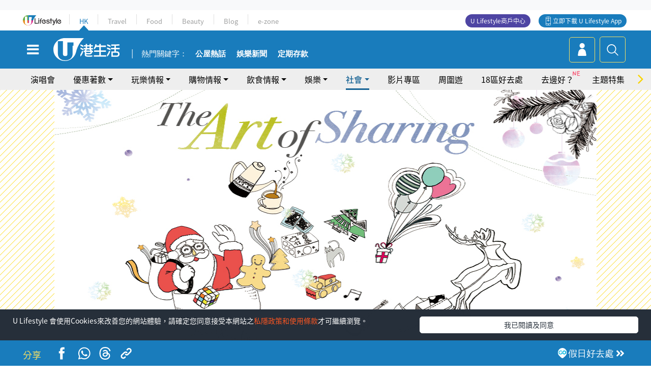

--- FILE ---
content_type: text/html
request_url: https://viselb01.hket.com/ajax/get/id.do
body_size: -47
content:
202601200630193428CF1155FE581911DF4ADFC177CD09

--- FILE ---
content_type: text/html; charset=utf-8
request_url: https://www.google.com/recaptcha/api2/aframe
body_size: 152
content:
<!DOCTYPE HTML><html><head><meta http-equiv="content-type" content="text/html; charset=UTF-8"></head><body><script nonce="Vq4Plv0_JuNY4Npd03iYkQ">/** Anti-fraud and anti-abuse applications only. See google.com/recaptcha */ try{var clients={'sodar':'https://pagead2.googlesyndication.com/pagead/sodar?'};window.addEventListener("message",function(a){try{if(a.source===window.parent){var b=JSON.parse(a.data);var c=clients[b['id']];if(c){var d=document.createElement('img');d.src=c+b['params']+'&rc='+(localStorage.getItem("rc::a")?sessionStorage.getItem("rc::b"):"");window.document.body.appendChild(d);sessionStorage.setItem("rc::e",parseInt(sessionStorage.getItem("rc::e")||0)+1);localStorage.setItem("rc::h",'1768861825853');}}}catch(b){}});window.parent.postMessage("_grecaptcha_ready", "*");}catch(b){}</script></body></html>

--- FILE ---
content_type: application/javascript; charset=utf-8
request_url: https://fundingchoicesmessages.google.com/f/AGSKWxVU43ZeyoMv9HwlaVk1gTzMZI0TJQb5rtE1VHIBV0ZVnX-DF34A8Q08eDMYV1AkxCjkxizTyDxIZSkGcx2T6cUZJ8NeLNZXHXvG1L9FaiXuJbjc-toUfQg1OdegeoGj2Qx2wf3fQ-D2GKlHkjRvMS_lCJ0_OJvX9B6O_YkWqkUVGqnXNR4K-fUrdfLB/_/ads/125l./ads/google_/ad_req./adcast_/ifolder-ads.
body_size: -1292
content:
window['ce07d84a-f27c-4f78-86d4-f19bc2aad04c'] = true;